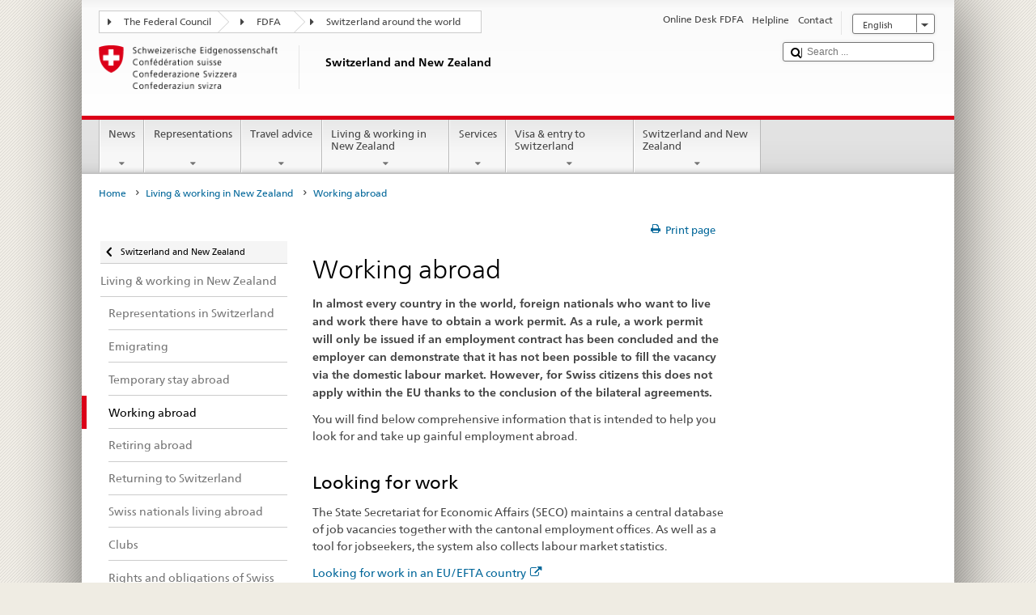

--- FILE ---
content_type: text/css;charset=utf-8
request_url: https://www.post2015.admin.ch/etc.clientlibs/eda/base/clientlibs/publish/dropdownbox.min.ACSHASHaced27e29caf0b96e5f414096b9d0cf5.css
body_size: 55
content:
.dropdownboxclosedcontent{display:none}
.dropdownlinkopened:before{font-family:'AdminCH_Symbols';content:',';speak:none;font-variant:normal;text-transform:none;line-height:1;-webkit-font-smoothing:antialiased;-moz-osx-font-smoothing:grayscale;margin-right:.3846em;font-size:1.13em}
.dropdownlinkclosed:before{font-family:'AdminCH_Symbols';content:':';speak:none;font-variant:normal;text-transform:none;line-height:1;-webkit-font-smoothing:antialiased;-moz-osx-font-smoothing:grayscale;margin-right:.6146em;font-size:1.13em}